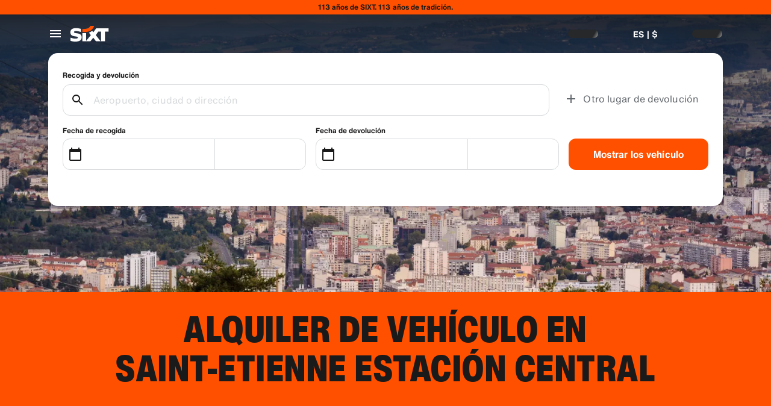

--- FILE ---
content_type: application/javascript
request_url: https://www.sixt.cl/webapp/chatbot/97913.d47a62c3882852d8.js
body_size: 2201
content:
(self.webpackChunk_sixt_web_chatbot=self.webpackChunk_sixt_web_chatbot||[]).push([["97913"],{23607:function(e,t,n){t.RateLimiter=n(13397),n(85282)},17269:function(e,t,n){var i=n(73656);e.exports=function(){if(void 0!==i&&i.hrtime){var e=i.hrtime();return 1e3*e[0]+Math.floor(e[1]/1e6)}return new Date().getTime()}},13397:function(e,t,n){var i=n(73656),r=n(85282),s=n(17269),o=function(e,t,n){this.tokenBucket=new r(e,e,t,null),this.tokenBucket.content=e,this.curIntervalStart=s(),this.tokensThisInterval=0,this.fireImmediately=n};o.prototype={tokenBucket:null,curIntervalStart:0,tokensThisInterval:0,fireImmediately:!1,removeTokens:function(e,t){if(e>this.tokenBucket.bucketSize)return i.nextTick(t.bind(null,"Requested tokens "+e+" exceeds maximum tokens per interval "+this.tokenBucket.bucketSize,null)),!1;var n=this,r=s();if((r<this.curIntervalStart||r-this.curIntervalStart>=this.tokenBucket.interval)&&(this.curIntervalStart=r,this.tokensThisInterval=0),e>this.tokenBucket.tokensPerInterval-this.tokensThisInterval)return this.fireImmediately?i.nextTick(t.bind(null,null,-1)):setTimeout(function(){n.tokenBucket.removeTokens(e,o)},Math.ceil(this.curIntervalStart+this.tokenBucket.interval-r)),!1;return this.tokenBucket.removeTokens(e,o);function o(i,r){if(i)return t(i,null);n.tokensThisInterval+=e,t(null,r)}},tryRemoveTokens:function(e){if(e>this.tokenBucket.bucketSize)return!1;var t=s();if((t<this.curIntervalStart||t-this.curIntervalStart>=this.tokenBucket.interval)&&(this.curIntervalStart=t,this.tokensThisInterval=0),e>this.tokenBucket.tokensPerInterval-this.tokensThisInterval)return!1;var n=this.tokenBucket.tryRemoveTokens(e);return n&&(this.tokensThisInterval+=e),n},getTokensRemaining:function(){return this.tokenBucket.drip(),this.tokenBucket.content}},e.exports=o},85282:function(e,t,n){var i=n(73656),r=function(e,t,n,i){if(this.bucketSize=e,this.tokensPerInterval=t,"string"==typeof n)switch(n){case"sec":case"second":this.interval=1e3;break;case"min":case"minute":this.interval=6e4;break;case"hr":case"hour":this.interval=36e5;break;case"day":this.interval=864e5;break;default:throw Error("Invaid interval "+n)}else this.interval=n;this.parentBucket=i,this.content=0,this.lastDrip=+new Date};r.prototype={bucketSize:1,tokensPerInterval:1,interval:1e3,parentBucket:null,content:0,lastDrip:0,removeTokens:function(e,t){var n=this;if(!this.bucketSize)return i.nextTick(t.bind(null,null,e,Number.POSITIVE_INFINITY)),!0;if(e>this.bucketSize)return i.nextTick(t.bind(null,"Requested tokens "+e+" exceeds bucket size "+this.bucketSize,null)),!1;if(this.drip(),e>this.content)return r();if(this.parentBucket)return this.parentBucket.removeTokens(e,function(i,s){return i?t(i,null):e>n.content?r():void(n.content-=e,t(null,Math.min(s,n.content)))});return this.content-=e,i.nextTick(t.bind(null,null,this.content)),!0;function r(){return setTimeout(function(){n.removeTokens(e,t)},Math.ceil((e-n.content)*(n.interval/n.tokensPerInterval))),!1}},tryRemoveTokens:function(e){return!this.bucketSize||!(e>this.bucketSize)&&(this.drip(),!(e>this.content)&&(!this.parentBucket||!!this.parentBucket.tryRemoveTokens(e))&&(this.content-=e,!0))},drip:function(){if(!this.tokensPerInterval){this.content=this.bucketSize;return}var e=+new Date,t=Math.max(e-this.lastDrip,0);this.lastDrip=e;var n=t*(this.tokensPerInterval/this.interval);this.content=Math.min(this.content+n,this.bucketSize)}},e.exports=r},59512:function(e){e.exports=function(e){return e.split("")}},77379:function(e){e.exports=function(e,t,n){var i=-1,r=e.length;t<0&&(t=-t>r?0:r+t),(n=n>r?r:n)<0&&(n+=r),r=t>n?0:n-t>>>0,t>>>=0;for(var s=Array(r);++i<r;)s[i]=e[i+t];return s}},3237:function(e,t,n){var i=n(77379);e.exports=function(e,t,n){var r=e.length;return n=void 0===n?r:n,!t&&n>=r?e:i(e,t,n)}},41254:function(e,t,n){var i=n(3237),r=n(63932),s=n(15233),o=n(99835);e.exports=function(e){return function(t){var n=r(t=o(t))?s(t):void 0,u=n?n[0]:t.charAt(0),a=n?i(n,1).join(""):t.slice(1);return u[e]()+a}}},63932:function(e){var t=RegExp("[\\u200d\ud800-\udfff\\u0300-\\u036f\\ufe20-\\ufe2f\\u20d0-\\u20ff\\ufe0e\\ufe0f]");e.exports=function(e){return t.test(e)}},15233:function(e,t,n){var i=n(59512),r=n(63932),s=n(32205);e.exports=function(e){return r(e)?s(e):i(e)}},32205:function(e){var t="\ud800-\udfff",n="[\\u0300-\\u036f\\ufe20-\\ufe2f\\u20d0-\\u20ff]",i="\ud83c[\udffb-\udfff]",r="[^"+t+"]",s="(?:\ud83c[\udde6-\uddff]){2}",o="[\ud800-\udbff][\udc00-\udfff]",u="(?:"+n+"|"+i+")?",a="[\\ufe0e\\ufe0f]?",f="(?:\\u200d(?:"+[r,s,o].join("|")+")"+a+u+")*",c=RegExp(i+"(?="+i+")|"+("(?:"+[r+n+"?",n,s,o,"["+t+"]"].join("|"))+")"+(a+u+f),"g");e.exports=function(e){return e.match(c)||[]}},89309:function(e,t,n){var i=n(60844),r=n(25048)(function(e,t,n){return t=t.toLowerCase(),e+(n?i(t):t)});e.exports=r},60844:function(e,t,n){var i=n(99835),r=n(51309);e.exports=function(e){return r(i(e).toLowerCase())}},51309:function(e,t,n){var i=n(41254)("toUpperCase");e.exports=i},5012:function(e){"use strict";e.exports=JSON.parse('{"$schema":"http://json-schema.org/draft-06/schema#","$id":"http://json-schema.org/draft-06/schema#","title":"Core schema meta-schema","definitions":{"schemaArray":{"type":"array","minItems":1,"items":{"$ref":"#"}},"nonNegativeInteger":{"type":"integer","minimum":0},"nonNegativeIntegerDefault0":{"allOf":[{"$ref":"#/definitions/nonNegativeInteger"},{"default":0}]},"simpleTypes":{"enum":["array","boolean","integer","null","number","object","string"]},"stringArray":{"type":"array","items":{"type":"string"},"uniqueItems":true,"default":[]}},"type":["object","boolean"],"properties":{"$id":{"type":"string","format":"uri-reference"},"$schema":{"type":"string","format":"uri"},"$ref":{"type":"string","format":"uri-reference"},"title":{"type":"string"},"description":{"type":"string"},"default":{},"examples":{"type":"array","items":{}},"multipleOf":{"type":"number","exclusiveMinimum":0},"maximum":{"type":"number"},"exclusiveMaximum":{"type":"number"},"minimum":{"type":"number"},"exclusiveMinimum":{"type":"number"},"maxLength":{"$ref":"#/definitions/nonNegativeInteger"},"minLength":{"$ref":"#/definitions/nonNegativeIntegerDefault0"},"pattern":{"type":"string","format":"regex"},"additionalItems":{"$ref":"#"},"items":{"anyOf":[{"$ref":"#"},{"$ref":"#/definitions/schemaArray"}],"default":{}},"maxItems":{"$ref":"#/definitions/nonNegativeInteger"},"minItems":{"$ref":"#/definitions/nonNegativeIntegerDefault0"},"uniqueItems":{"type":"boolean","default":false},"contains":{"$ref":"#"},"maxProperties":{"$ref":"#/definitions/nonNegativeInteger"},"minProperties":{"$ref":"#/definitions/nonNegativeIntegerDefault0"},"required":{"$ref":"#/definitions/stringArray"},"additionalProperties":{"$ref":"#"},"definitions":{"type":"object","additionalProperties":{"$ref":"#"},"default":{}},"properties":{"type":"object","additionalProperties":{"$ref":"#"},"default":{}},"patternProperties":{"type":"object","additionalProperties":{"$ref":"#"},"default":{}},"dependencies":{"type":"object","additionalProperties":{"anyOf":[{"$ref":"#"},{"$ref":"#/definitions/stringArray"}]}},"propertyNames":{"$ref":"#"},"const":{},"enum":{"type":"array","minItems":1,"uniqueItems":true},"type":{"anyOf":[{"$ref":"#/definitions/simpleTypes"},{"type":"array","items":{"$ref":"#/definitions/simpleTypes"},"minItems":1,"uniqueItems":true}]},"format":{"type":"string"},"allOf":{"$ref":"#/definitions/schemaArray"},"anyOf":{"$ref":"#/definitions/schemaArray"},"oneOf":{"$ref":"#/definitions/schemaArray"},"not":{"$ref":"#"}},"default":{}}')}}]);
//# sourceMappingURL=97913.d47a62c3882852d8.js.map

--- FILE ---
content_type: application/javascript
request_url: https://www.sixt.cl/webapp/rent-search/intl-rentSearch-es-CL.d641dc6447a5d984.js
body_size: 2548
content:
"use strict";(self.webpackChunk_sixt_web_rent_search=self.webpackChunk_sixt_web_rent_search||[]).push([["4460"],{19187:function(e,a,i){function t(e,a,i){return a in e?Object.defineProperty(e,a,{value:i,enumerable:!0,configurable:!0,writable:!0}):e[a]=i,e}i.r(a),i.d(a,{TranslationRentSearchESCL:()=>r});class r{getAvailableDates(e){return"Fechas de la oferta ".concat(e)}getAvailableLocation(e){return"Ubicaciones de la oferta ".concat(e)}getCampaignDeal(e){return"Oferta ".concat(e)}getDateCampaignInEligibilityInfo(e){return"Si tienes flexibilidad, elige fechas que muestren la etiqueta verde para aprovechar nuestra oferta ".concat(e,".")}getLocationCampaignInEligibilityInfo(e){return"Si tienes flexibilidad, elige una ubicaci\xf3n que muestre la etiqueta verde para aprovechar nuestra oferta ".concat(e,".")}getLocationDateCampaignInEligibilityInfo(e){return"\xbfTienes flexibilidad? Ajusta tus fechas y ubicaci\xf3n para encontrar opciones con la etiqueta verde y ahorra con nuestra oferta ".concat(e,".")}getLocationInfoContentLine2(e){return"Tras seleccionar las fechas de recogida y devoluci\xf3n, ver\xe1s todas las sucursales de ".concat(e," en el mapa.")}getLocationSublineText(e){return"Ver todas las sucursales de ".concat(e," en el mapa")}constructor(){t(this,"Age","Edad"),t(this,"AirportStations","Aeropuertos"),t(this,"BranchOpeningTimesHeading","Horas Operativas"),t(this,"BranchRecommendationTitle","Sucursales populares"),t(this,"CampaignClaimDiscount","Canjear oferta"),t(this,"Cars","Alquilar un veh\xedculo"),t(this,"CityAreaLabel","\xc1reas"),t(this,"Clear","Quitar filtros"),t(this,"Closed","Cerrado"),t(this,"ClosedAtPickup","Esta sucursal est\xe1 cerrada a la hora de tu recogida."),t(this,"ClosedAtReturn","Esta sucursal est\xe1 cerrada a la hora de tu devoluci\xf3n."),t(this,"Continue","Siguiente"),t(this,"ContinueButtonText","Continuar"),t(this,"DateCampaignInEligibilityHintTitle","Ahorra m\xe1s cambi\xe1ndo la fecha"),t(this,"DefaultErrorModalContent","Hemos tenido un peque\xf1o problema. Contin\xfae con su reserva o actualice la p\xe1gina si no puede continuar."),t(this,"DefaultErrorModalTitle","Disculpe"),t(this,"DelColDeliverAndCollectService","Fecha y hora de recogida"),t(this,"DelcolContentLabel","Entregaremos tu veh\xedculo de alquiler a la direcci\xf3n elegida: en tu casa, en un hotel o en una oficina."),t(this,"DelcolSublineLabel","Veh\xedculos de alquiler entregados en tu oficina, hotel o casa."),t(this,"DifferentReturnLocation","Otro lugar de devoluci\xf3n"),t(this,"DifferentReturnLocationWithQuestionMark","Lugar de devoluci\xf3n diferente?"),t(this,"DigitalBranchOpeningTimesHeading","Horario de acceso al buz\xf3n de llaves"),t(this,"DowntownStationLabel","En la ciudad"),t(this,"DriverAge","Edad del conductor"),t(this,"ErrorBranchSoldOut","Esta sucursal tiene todo reservado en la fecha seleccionada."),t(this,"ErrorChangeDate","Cambiar la fecha"),t(this,"ErrorChangeTime","Cambiar la hora"),t(this,"ErrorDropoffBranchClosed","Esta sucursal est\xe1 cerrada en la fecha de tu devoluci\xf3n."),t(this,"ErrorPickupBranchClosed","Esta sucursal est\xe1 cerrada en la fecha de tu recogida."),t(this,"Excuse","Disculpe."),t(this,"FromDateTime","Recojo"),t(this,"HelpAndContact","Ayuda y contacto"),t(this,"IbeSearchReturnAtPickup","Entrega y devoluci\xf3n del veh\xedculo"),t(this,"KeyboxPickupBranchHintHeading","Recogida via locker"),t(this,"KeyboxPickupDigitalBranchHintHeading","Sucursal de autoservicio"),t(this,"KeyboxPickupLabel","Entrega 24h disponible"),t(this,"KeyboxPickupTimeslot","Recogida via taquilla"),t(this,"LastSearchesLabel","Historial"),t(this,"LocationCampaignInEligibilityHintTitle","Ahorra m\xe1s al ajustar tu ubicaci\xf3n"),t(this,"LocationDateCampaignInEligibilityHintTitle","Peque\xf1os cambios, grandes ahorros"),t(this,"LocationInfoContentLine1","Hay varias sucursales disponibles en esta \xe1rea."),t(this,"LocationInfoStaticContentLine","Tras seleccionar las fechas de recogida y devoluci\xf3n, ver\xe1s las sucursales en el mapa."),t(this,"LocationSublineStaticText","Ver estaciones cercanas en el mapa"),t(this,"Locations","Ubicaciones"),t(this,"ModifiedStationDateTimeMessage","Los campos de fecha/hora fueron restablecidos. Por favor, selecciona nuevas fechas/horas."),t(this,"NearMyLocation","Cerca de mi ubicaci\xf3n"),t(this,"NoDatesSelectedText","No has seleccionado fechas"),t(this,"NoSuggestionsFound","No se encontraron resultados."),t(this,"NoSuggestionsFoundSubtitle","No hemos encontrado ning\xfan lugar con ese nombre. Vuelve a intentarlo introduciendo otro lugar o direcci\xf3n."),t(this,"NotServiceableDescription","SIXT a\xfan no est\xe1 disponible aqu\xed.\nTrataremos de encontrar otra ubicaci\xf3n cercana."),t(this,"NotServiceableTryDifferentSelection","Introduzca una nueva direcci\xf3n, ciudad o aeropuerto."),t(this,"OnRequest","Previa solicitud"),t(this,"OpeningHoursFr","Viernes"),t(this,"OpeningHoursHolidays","Festivos"),t(this,"OpeningHoursMo","Lunes"),t(this,"OpeningHoursSa","S\xe1bado"),t(this,"OpeningHoursSu","Domingo"),t(this,"OpeningHoursTh","Jueves"),t(this,"OpeningHoursTu","Martes"),t(this,"OpeningHoursViewOpeningHours","Horario comercial"),t(this,"OpeningHoursWe","Mi\xe9rcoles"),t(this,"OtherStations","Otras"),t(this,"PickUp","Recojo"),t(this,"PickUpAndReturn","Recogida y devoluci\xf3n"),t(this,"Pickup24h","Recojo las 24 horas"),t(this,"PromoBannerIbeLorText","\xa1Menos riesgo, m\xe1s diversi\xf3n y solo online! Para alquileres de m\xe1s de 4 d\xedas, ahorra hasta un 10% adicional en nuestros paquetes de protecci\xf3n ya descontados."),t(this,"PromoBannerIbeText","\xa1Menos riesgo, m\xe1s diversi\xf3n y solo online! Encuentra descuentos especiales para nuestros paquetes de protecci\xf3n."),t(this,"RequestInfo","Este horario est\xe1 fuera del horario de apertura de la sucursal. La reserva ser\xe1 confirmada por la sucursal en funci\xf3n de la viabilidad de ofrecer un veh\xedculo."),t(this,"Return","Devoluci\xf3n"),t(this,"Return24h","Devoluci\xf3n 24 horas"),t(this,"ReturnLocation","Ubicaci\xf3n de entrega"),t(this,"SearchEngineShowStations","Mostrar sucursales"),t(this,"SearchErrorBranchClosed","La sucursal est\xe1 cerrada"),t(this,"SearchErrorDateTooFar","La fecha es demasiado lejana"),t(this,"SearchErrorDismiss","Cerrar"),t(this,"SearchPlaceholderInOverlay","Ingrese una sucursal de SIXT, una direcci\xf3n, un lugar, un aeropuerto o una estaci\xf3n de tren. "),t(this,"SearchResultPickupHeader","Lugar de recogida"),t(this,"SeeOffers","Ver ofertas"),t(this,"SeeOptionsNearMe","Ver las sucursales cercanas"),t(this,"SeeOptionsNearMeInformation",'Para usar la funci\xf3n "Ver opciones cercanas", permite que tu navegador localice tu ubicaci\xf3n actual. Puedes cambiar este ajuste en la configuraci\xf3n de tu navegador y actualizar la p\xe1gina para volver a intentarlo.'),t(this,"SelectPickup","Seleccionar recogida"),t(this,"SelectPickupTime","Seleccionar hora de recogida"),t(this,"SelectReturnTime","Seleccionar hora de devoluci\xf3n"),t(this,"SelectStation","Seleccionar ubicaci\xf3n"),t(this,"SelectYourDates","Elige tus fechas"),t(this,"ShowCars","Mostrar los veh\xedculo"),t(this,"ShowLess","Mostrar menos"),t(this,"ShowMore","Ver m\xe1s"),t(this,"ShowTrucks","Mostrar furgonetas"),t(this,"StationDetails","Detalles de la sucursal"),t(this,"StationPickupAddress","Seleccionar como recogida"),t(this,"StationReturnAddress","Seleccionar como devoluci\xf3n"),t(this,"Stations","Sucursales"),t(this,"Stationsdetails","Detalles de la estaci\xf3n"),t(this,"TimeListEarlyMorning","Madrugada"),t(this,"TimeListEvening","Tarde noche"),t(this,"TimeListMorning","Ma\xf1ana"),t(this,"TimeListMorningAfternoon","Ma\xf1ana - tarde"),t(this,"TimeListOpeningTimes","Horario de apertura"),t(this,"ToDateTime","Devoluci\xf3n"),t(this,"TrainStationLabel","Estaciones de tren"),t(this,"TripDates","Fechas del viaje"),t(this,"Trucks","Furgonetas"),t(this,"VirtualProfileCardAddCorporate","Aplicar tarifa corporativa"),t(this,"VirtualProfileCardAppliedCorporate","Tarifa corporativa:"),t(this,"Yes","S\xed"),t(this,"YourRentalDetail","Detalles de su alquiler")}}}}]);
//# sourceMappingURL=intl-rentSearch-es-CL.d641dc6447a5d984.js.map